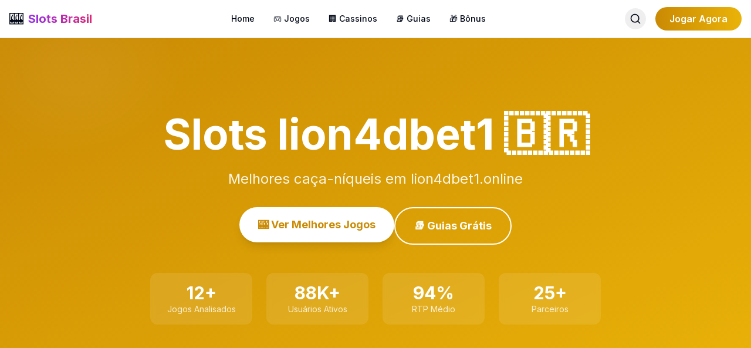

--- FILE ---
content_type: text/html; charset=utf-8
request_url: https://lion4dbet1.online/?content=casino&provider=sa
body_size: 8278
content:
<!DOCTYPE html><html lang="pt-BR"><head><meta charSet="utf-8"/><meta name="viewport" content="width=device-width, initial-scale=1"/><link rel="preload" as="image" href="/api/slot-image/a-casa-caiu-cassino"/><link rel="preload" as="image" href="/api/slot-image/cassino-da-mafia-vegas-1950"/><link rel="preload" as="image" href="/api/slot-image/previsao-do-tempo-para-cassino-hoje"/><link rel="preload" as="image" href="/api/slot-image/cassino-da-urca-rio-de-janeiro"/><link rel="preload" as="image" href="/api/slot-image/blu-ray-007-cassino-royale-edicao-de-luxo"/><link rel="preload" as="image" href="/api/slot-image/habilitar-cassino-telefone"/><link rel="preload" as="image" href="/api/slot-image/ej-cassino-10"/><link rel="preload" as="image" href="/api/slot-image/camionisti-in-trattoria-cassino"/><link rel="preload" as="image" href="/api/slot-image/cassino-royale-007-elenco"/><link rel="preload" as="image" href="/api/slot-image/jogos-de-cassino-criminal-case"/><link rel="stylesheet" href="/_next/static/css/21f116f6fc173a6e.css" data-precedence="next"/><link rel="preload" as="script" fetchPriority="low" href="/_next/static/chunks/webpack-41a9ee0a1d65a3d2.js"/><script src="/_next/static/chunks/fd9d1056-cf48984c1108c87a.js" async=""></script><script src="/_next/static/chunks/117-7a9667f85c164838.js" async=""></script><script src="/_next/static/chunks/main-app-233e0929a2bde08d.js" async=""></script><script src="/_next/static/chunks/972-3b1319f148240e44.js" async=""></script><script src="/_next/static/chunks/app/layout-ef7c03a2ef27af33.js" async=""></script><script src="/_next/static/chunks/app/page-71a3a9006577daed.js" async=""></script><link rel="preload" as="image" href="/api/slot-image/moah-cassino"/><link rel="preload" as="image" href="/api/slot-image/monte-cassino-movie"/><title>Slots lion4dbet1 - Melhores Caça-Níqueis 🎰</title><meta name="description" content="Melhores caça-níqueis em lion4dbet1.online"/><meta name="author" content="Slots Brasil"/><meta name="keywords" content="caça-níqueis,slots brasil,jogos online,cassino online"/><meta name="creator" content="Slots Brasil"/><meta name="publisher" content="Slots Brasil"/><meta name="robots" content="index, follow"/><meta name="googlebot" content="index, follow"/><meta property="og:title" content="Slots Brasil - Melhores Caça-Níqueis Online"/><meta property="og:description" content="Descubra os melhores jogos de caça-níqueis online do Brasil"/><meta property="og:url" content="http://localhost:3000"/><meta property="og:site_name" content="Slots Brasil"/><meta property="og:locale" content="pt_BR"/><meta property="og:type" content="website"/><meta name="twitter:card" content="summary_large_image"/><meta name="twitter:title" content="Slots Brasil"/><meta name="twitter:description" content="Melhores Caça-Níqueis Online do Brasil"/><meta name="next-size-adjust"/><script src="/_next/static/chunks/polyfills-42372ed130431b0a.js" noModule=""></script></head><body class="__className_f367f3"><div class="flex flex-col min-h-screen"><header class="sticky top-0 z-50 w-full border-b bg-white/95 backdrop-blur supports-[backdrop-filter]:bg-white/60 dark:bg-gray-900/95"><div class="container mx-auto px-4"><div class="flex h-16 items-center justify-between"><a class="flex items-center space-x-2" href="/"><span class="text-2xl">🎰</span><span class="text-xl font-bold bg-gradient-to-r from-purple-600 to-pink-600 bg-clip-text text-transparent">Slots Brasil</span></a><nav class="hidden md:flex items-center space-x-8"><a class="text-sm font-medium hover:text-purple-600 transition-colors" href="/">Home</a><a class="text-sm font-medium hover:text-purple-600 transition-colors" href="/slots">🎮 Jogos</a><a class="text-sm font-medium hover:text-purple-600 transition-colors" href="/casinos">🏢 Cassinos</a><a class="text-sm font-medium hover:text-purple-600 transition-colors" href="/guias">📚 Guias</a><a class="text-sm font-medium hover:text-purple-600 transition-colors" href="/bonus">🎁 Bônus</a></nav><div class="hidden md:flex items-center space-x-4"><button class="p-2 rounded-full hover:bg-gray-100 dark:hover:bg-gray-800 transition-colors"><svg xmlns="http://www.w3.org/2000/svg" width="24" height="24" viewBox="0 0 24 24" fill="none" stroke="currentColor" stroke-width="2" stroke-linecap="round" stroke-linejoin="round" class="lucide lucide-search h-5 w-5"><circle cx="11" cy="11" r="8"></circle><path d="m21 21-4.3-4.3"></path></svg></button><a href="/go?source=navbar"><button class="px-6 py-2 text-white rounded-full font-semibold hover:shadow-lg transition-all" style="background:linear-gradient(to right, var(--primary-color), var(--secondary-color))">Jogar Agora</button></a></div><button class="md:hidden p-2"><svg xmlns="http://www.w3.org/2000/svg" width="24" height="24" viewBox="0 0 24 24" fill="none" stroke="currentColor" stroke-width="2" stroke-linecap="round" stroke-linejoin="round" class="lucide lucide-menu h-6 w-6"><line x1="4" x2="20" y1="12" y2="12"></line><line x1="4" x2="20" y1="6" y2="6"></line><line x1="4" x2="20" y1="18" y2="18"></line></svg></button></div></div></header><main class="flex-1"><div class="t33-page min-h-screen"><section class="t33-hero t33-section relative overflow-hidden py-20 md:py-32" style="background:linear-gradient(to bottom right, var(--primary-color), var(--secondary-color))"><div class="absolute inset-0"><div class="absolute top-0 right-0 w-96 h-96 bg-white/10 rounded-full blur-3xl animate-pulse"></div><div class="absolute bottom-0 left-0 w-64 h-64 bg-white/10 rounded-full blur-3xl animate-pulse" style="animation-delay:1s"></div></div><div class="container mx-auto px-4 relative z-10"><div class="max-w-4xl mx-auto text-center text-white"><h1 class="text-5xl md:text-7xl font-bold mb-6 animate-fade-in">Slots lion4dbet1<!-- --> 🇧🇷</h1><p class="text-xl md:text-2xl mb-8 text-white/90">Melhores caça-níqueis em lion4dbet1.online</p><div class="flex flex-col sm:flex-row gap-4 justify-center"><a href="/slots"><button class="px-8 py-4 bg-white rounded-full font-bold text-lg hover:scale-105 transition-transform shadow-lg" style="color:var(--primary-color)">🎰 Ver Melhores Jogos</button></a><a href="/guias"><button class="px-8 py-4 bg-transparent border-2 border-white text-white rounded-full font-bold text-lg hover:bg-white/10 transition-colors">📚 Guias Grátis</button></a></div><div class="grid grid-cols-2 md:grid-cols-4 gap-6 mt-12 max-w-3xl mx-auto"><div class="bg-white/10 backdrop-blur-sm rounded-xl p-4"><div class="text-3xl font-bold">12<!-- -->+</div><div class="text-sm text-white/80">Jogos Analisados</div></div><div class="bg-white/10 backdrop-blur-sm rounded-xl p-4"><div class="text-3xl font-bold">88K+</div><div class="text-sm text-white/80">Usuários Ativos</div></div><div class="bg-white/10 backdrop-blur-sm rounded-xl p-4"><div class="text-3xl font-bold">94%</div><div class="text-sm text-white/80">RTP Médio</div></div><div class="bg-white/10 backdrop-blur-sm rounded-xl p-4"><div class="text-3xl font-bold">25+</div><div class="text-sm text-white/80">Parceiros</div></div></div></div></div></section><section class="t33-games t33-section py-16 bg-gray-50 dark:bg-gray-900"><div class="container mx-auto px-4"><div class="text-center mb-12"><h2 class="text-4xl font-bold mb-4">🔥 Jogos em Alta</h2><p class="text-gray-600 dark:text-gray-400 text-lg">Os caça-níqueis mais populares do momento</p></div><div class="grid grid-cols-1 md:grid-cols-3 lg:grid-cols-4 gap-6"><a href="/slots/a-casa-caiu-cassino"><div class="group bg-white dark:bg-gray-800 rounded-2xl shadow-lg hover:shadow-2xl transition-all duration-300 overflow-hidden cursor-pointer"><div class="relative overflow-hidden"><img src="/api/slot-image/a-casa-caiu-cassino" alt="a casa caiu cassino" class="w-full h-48 object-cover group-hover:scale-110 transition-transform duration-500"/><div class="absolute bottom-3 right-3 bg-green-500 text-white px-3 py-1 rounded-full text-sm font-bold shadow-lg">98<!-- -->%</div></div><div class="p-6"><h3 class="text-xl font-bold mb-2 text-gray-900 dark:text-white line-clamp-1">a casa caiu cassino</h3><p class="text-gray-600 dark:text-gray-300 text-sm mb-4 line-clamp-2">a casa caiu cassino: Análise Completaa casa caiu cassino é um emocionante caça-níqueis desenvolvido pela Pragmatic Play que traz uma temática divertida e irreverente sobre o universo dos cassinos....</p><div class="flex items-center gap-2 mb-4 flex-wrap"><span class="px-3 py-1 bg-purple-100 dark:bg-purple-900 text-purple-800 dark:text-purple-200 rounded-full text-xs">🟢 Baixa</span><span class="px-3 py-1 bg-blue-100 dark:bg-blue-900 text-blue-800 dark:text-blue-200 rounded-full text-xs">50<!-- --> linhas</span></div><div class="text-sm text-gray-500 dark:text-gray-400 mb-4">Pragmatic Play</div><button class="w-full bg-gradient-to-r from-purple-600 to-pink-600 text-white py-3 rounded-lg font-bold hover:shadow-lg transition-shadow">Ver Análise →</button></div></div></a><a href="/slots/cassino-da-mafia-vegas-1950"><div class="group bg-white dark:bg-gray-800 rounded-2xl shadow-lg hover:shadow-2xl transition-all duration-300 overflow-hidden cursor-pointer"><div class="relative overflow-hidden"><img src="/api/slot-image/cassino-da-mafia-vegas-1950" alt="cassino da mafia vegas 1950" class="w-full h-48 object-cover group-hover:scale-110 transition-transform duration-500"/><div class="absolute bottom-3 right-3 bg-green-500 text-white px-3 py-1 rounded-full text-sm font-bold shadow-lg">95<!-- -->%</div></div><div class="p-6"><h3 class="text-xl font-bold mb-2 text-gray-900 dark:text-white line-clamp-1">cassino da mafia vegas 1950</h3><p class="text-gray-600 dark:text-gray-300 text-sm mb-4 line-clamp-2">Cassino da Mafia Vegas 1950: Análise CompletaO Cassino da Mafia Vegas 1950 é um emocionante caça-níqueis desenvolvido pela Pragmatic Play que transporta os jogadores para a era dourada dos cassino...</p><div class="flex items-center gap-2 mb-4 flex-wrap"><span class="px-3 py-1 bg-purple-100 dark:bg-purple-900 text-purple-800 dark:text-purple-200 rounded-full text-xs">🟢 Baixa</span><span class="px-3 py-1 bg-blue-100 dark:bg-blue-900 text-blue-800 dark:text-blue-200 rounded-full text-xs">50<!-- --> linhas</span></div><div class="text-sm text-gray-500 dark:text-gray-400 mb-4">Pragmatic Play</div><button class="w-full bg-gradient-to-r from-purple-600 to-pink-600 text-white py-3 rounded-lg font-bold hover:shadow-lg transition-shadow">Ver Análise →</button></div></div></a><a href="/slots/previsao-do-tempo-para-cassino-hoje"><div class="group bg-white dark:bg-gray-800 rounded-2xl shadow-lg hover:shadow-2xl transition-all duration-300 overflow-hidden cursor-pointer"><div class="relative overflow-hidden"><img src="/api/slot-image/previsao-do-tempo-para-cassino-hoje" alt="previsão do tempo para cassino hoje" class="w-full h-48 object-cover group-hover:scale-110 transition-transform duration-500"/><div class="absolute bottom-3 right-3 bg-green-500 text-white px-3 py-1 rounded-full text-sm font-bold shadow-lg">98<!-- -->%</div></div><div class="p-6"><h3 class="text-xl font-bold mb-2 text-gray-900 dark:text-white line-clamp-1">previsão do tempo para cassino hoje</h3><p class="text-gray-600 dark:text-gray-300 text-sm mb-4 line-clamp-2">previsão do tempo para cassino hoje: Análise Completaprevisão do tempo para cassino hoje é um fascinante caça-níqueis desenvolvido pela Pragmatic Play, que transporta os jogadores para uma aventu...</p><div class="flex items-center gap-2 mb-4 flex-wrap"><span class="px-3 py-1 bg-purple-100 dark:bg-purple-900 text-purple-800 dark:text-purple-200 rounded-full text-xs">📊 Média</span><span class="px-3 py-1 bg-blue-100 dark:bg-blue-900 text-blue-800 dark:text-blue-200 rounded-full text-xs">50<!-- --> linhas</span></div><div class="text-sm text-gray-500 dark:text-gray-400 mb-4">Pragmatic Play</div><button class="w-full bg-gradient-to-r from-purple-600 to-pink-600 text-white py-3 rounded-lg font-bold hover:shadow-lg transition-shadow">Ver Análise →</button></div></div></a><a href="/slots/cassino-da-urca-rio-de-janeiro"><div class="group bg-white dark:bg-gray-800 rounded-2xl shadow-lg hover:shadow-2xl transition-all duration-300 overflow-hidden cursor-pointer"><div class="relative overflow-hidden"><img src="/api/slot-image/cassino-da-urca-rio-de-janeiro" alt="cassino da urca rio de janeiro" class="w-full h-48 object-cover group-hover:scale-110 transition-transform duration-500"/><div class="absolute bottom-3 right-3 bg-green-500 text-white px-3 py-1 rounded-full text-sm font-bold shadow-lg">97<!-- -->%</div></div><div class="p-6"><h3 class="text-xl font-bold mb-2 text-gray-900 dark:text-white line-clamp-1">cassino da urca rio de janeiro</h3><p class="text-gray-600 dark:text-gray-300 text-sm mb-4 line-clamp-2">Cassino da Urca Rio de Janeiro: Análise CompletaO Cassino da Urca Rio de Janeiro é um caça-níqueis envolvente do Pragmatic Play que celebra a época de ouro dos cassinos brasileiros. Com temática r...</p><div class="flex items-center gap-2 mb-4 flex-wrap"><span class="px-3 py-1 bg-purple-100 dark:bg-purple-900 text-purple-800 dark:text-purple-200 rounded-full text-xs">📊 Média</span><span class="px-3 py-1 bg-blue-100 dark:bg-blue-900 text-blue-800 dark:text-blue-200 rounded-full text-xs">50<!-- --> linhas</span></div><div class="text-sm text-gray-500 dark:text-gray-400 mb-4">Pragmatic Play</div><button class="w-full bg-gradient-to-r from-purple-600 to-pink-600 text-white py-3 rounded-lg font-bold hover:shadow-lg transition-shadow">Ver Análise →</button></div></div></a><a href="/slots/blu-ray-007-cassino-royale-edicao-de-luxo"><div class="group bg-white dark:bg-gray-800 rounded-2xl shadow-lg hover:shadow-2xl transition-all duration-300 overflow-hidden cursor-pointer"><div class="relative overflow-hidden"><img src="/api/slot-image/blu-ray-007-cassino-royale-edicao-de-luxo" alt="blu-ray - 007 cassino royale edição de luxo" class="w-full h-48 object-cover group-hover:scale-110 transition-transform duration-500"/><div class="absolute bottom-3 right-3 bg-green-500 text-white px-3 py-1 rounded-full text-sm font-bold shadow-lg">96<!-- -->%</div></div><div class="p-6"><h3 class="text-xl font-bold mb-2 text-gray-900 dark:text-white line-clamp-1">blu-ray - 007 cassino royale edição de luxo</h3><p class="text-gray-600 dark:text-gray-300 text-sm mb-4 line-clamp-2">blu-ray - 007 cassino royale edição de luxo: Análise Completablu-ray - 007 cassino royale edição de luxo é um caça-níqueis envolvente do Pragmatic Play que transporta os jogadores para o mundo gl...</p><div class="flex items-center gap-2 mb-4 flex-wrap"><span class="px-3 py-1 bg-purple-100 dark:bg-purple-900 text-purple-800 dark:text-purple-200 rounded-full text-xs">⚡ Alta</span><span class="px-3 py-1 bg-blue-100 dark:bg-blue-900 text-blue-800 dark:text-blue-200 rounded-full text-xs">20<!-- --> linhas</span></div><div class="text-sm text-gray-500 dark:text-gray-400 mb-4">Pragmatic Play</div><button class="w-full bg-gradient-to-r from-purple-600 to-pink-600 text-white py-3 rounded-lg font-bold hover:shadow-lg transition-shadow">Ver Análise →</button></div></div></a><a href="/slots/habilitar-cassino-telefone"><div class="group bg-white dark:bg-gray-800 rounded-2xl shadow-lg hover:shadow-2xl transition-all duration-300 overflow-hidden cursor-pointer"><div class="relative overflow-hidden"><img src="/api/slot-image/habilitar-cassino-telefone" alt="habilitar cassino telefone" class="w-full h-48 object-cover group-hover:scale-110 transition-transform duration-500"/><div class="absolute bottom-3 right-3 bg-green-500 text-white px-3 py-1 rounded-full text-sm font-bold shadow-lg">95<!-- -->%</div></div><div class="p-6"><h3 class="text-xl font-bold mb-2 text-gray-900 dark:text-white line-clamp-1">habilitar cassino telefone</h3><p class="text-gray-600 dark:text-gray-300 text-sm mb-4 line-clamp-2">habilitar cassino telefone: Análise Completahabilitar cassino telefone é um envolvente caça-níqueis desenvolvido pela Pragmatic Play, que se destaca por sua interface intuitiva e jogabilidade oti...</p><div class="flex items-center gap-2 mb-4 flex-wrap"><span class="px-3 py-1 bg-purple-100 dark:bg-purple-900 text-purple-800 dark:text-purple-200 rounded-full text-xs">📊 Média</span><span class="px-3 py-1 bg-blue-100 dark:bg-blue-900 text-blue-800 dark:text-blue-200 rounded-full text-xs">10<!-- --> linhas</span></div><div class="text-sm text-gray-500 dark:text-gray-400 mb-4">Pragmatic Play</div><button class="w-full bg-gradient-to-r from-purple-600 to-pink-600 text-white py-3 rounded-lg font-bold hover:shadow-lg transition-shadow">Ver Análise →</button></div></div></a><a href="/slots/ej-cassino-10"><div class="group bg-white dark:bg-gray-800 rounded-2xl shadow-lg hover:shadow-2xl transition-all duration-300 overflow-hidden cursor-pointer"><div class="relative overflow-hidden"><img src="/api/slot-image/ej-cassino-10" alt="ej cassino 10" class="w-full h-48 object-cover group-hover:scale-110 transition-transform duration-500"/><div class="absolute bottom-3 right-3 bg-green-500 text-white px-3 py-1 rounded-full text-sm font-bold shadow-lg">96<!-- -->%</div></div><div class="p-6"><h3 class="text-xl font-bold mb-2 text-gray-900 dark:text-white line-clamp-1">ej cassino 10</h3><p class="text-gray-600 dark:text-gray-300 text-sm mb-4 line-clamp-2">ej cassino 10: Análise Completaej cassino 10 é um vibrante jogo de caça-níqueis desenvolvido pela renomada Pragmatic Play. Este provedor é altamente respeitado no setor de jogos de azar por criar...</p><div class="flex items-center gap-2 mb-4 flex-wrap"><span class="px-3 py-1 bg-purple-100 dark:bg-purple-900 text-purple-800 dark:text-purple-200 rounded-full text-xs">⚡ Alta</span><span class="px-3 py-1 bg-blue-100 dark:bg-blue-900 text-blue-800 dark:text-blue-200 rounded-full text-xs">20<!-- --> linhas</span></div><div class="text-sm text-gray-500 dark:text-gray-400 mb-4">Pragmatic Play</div><button class="w-full bg-gradient-to-r from-purple-600 to-pink-600 text-white py-3 rounded-lg font-bold hover:shadow-lg transition-shadow">Ver Análise →</button></div></div></a><a href="/slots/camionisti-in-trattoria-cassino"><div class="group bg-white dark:bg-gray-800 rounded-2xl shadow-lg hover:shadow-2xl transition-all duration-300 overflow-hidden cursor-pointer"><div class="relative overflow-hidden"><img src="/api/slot-image/camionisti-in-trattoria-cassino" alt="camionisti in trattoria cassino" class="w-full h-48 object-cover group-hover:scale-110 transition-transform duration-500"/><div class="absolute bottom-3 right-3 bg-green-500 text-white px-3 py-1 rounded-full text-sm font-bold shadow-lg">98<!-- -->%</div></div><div class="p-6"><h3 class="text-xl font-bold mb-2 text-gray-900 dark:text-white line-clamp-1">camionisti in trattoria cassino</h3><p class="text-gray-600 dark:text-gray-300 text-sm mb-4 line-clamp-2">camionisti in trattoria cassino: Análise Completacamionisti in trattoria cassino é um emocionante caça-níqueis desenvolvido pela Pragmatic Play que transporta os jogadores para uma divertida aven...</p><div class="flex items-center gap-2 mb-4 flex-wrap"><span class="px-3 py-1 bg-purple-100 dark:bg-purple-900 text-purple-800 dark:text-purple-200 rounded-full text-xs">⚡ Alta</span><span class="px-3 py-1 bg-blue-100 dark:bg-blue-900 text-blue-800 dark:text-blue-200 rounded-full text-xs">20<!-- --> linhas</span></div><div class="text-sm text-gray-500 dark:text-gray-400 mb-4">Pragmatic Play</div><button class="w-full bg-gradient-to-r from-purple-600 to-pink-600 text-white py-3 rounded-lg font-bold hover:shadow-lg transition-shadow">Ver Análise →</button></div></div></a><a href="/slots/cassino-royale-007-elenco"><div class="group bg-white dark:bg-gray-800 rounded-2xl shadow-lg hover:shadow-2xl transition-all duration-300 overflow-hidden cursor-pointer"><div class="relative overflow-hidden"><img src="/api/slot-image/cassino-royale-007-elenco" alt="cassino royale 007 elenco" class="w-full h-48 object-cover group-hover:scale-110 transition-transform duration-500"/><div class="absolute bottom-3 right-3 bg-green-500 text-white px-3 py-1 rounded-full text-sm font-bold shadow-lg">97<!-- -->%</div></div><div class="p-6"><h3 class="text-xl font-bold mb-2 text-gray-900 dark:text-white line-clamp-1">cassino royale 007 elenco</h3><p class="text-gray-600 dark:text-gray-300 text-sm mb-4 line-clamp-2">cassino royale 007 elenco: Análise Completacassino royale 007 elenco é um emocionante caça-níqueis desenvolvido pela renomada Pragmatic Play. Inspirado no glamour e na adrenalina dos filmes de Ja...</p><div class="flex items-center gap-2 mb-4 flex-wrap"><span class="px-3 py-1 bg-purple-100 dark:bg-purple-900 text-purple-800 dark:text-purple-200 rounded-full text-xs">📊 Média</span><span class="px-3 py-1 bg-blue-100 dark:bg-blue-900 text-blue-800 dark:text-blue-200 rounded-full text-xs">50<!-- --> linhas</span></div><div class="text-sm text-gray-500 dark:text-gray-400 mb-4">Pragmatic Play</div><button class="w-full bg-gradient-to-r from-purple-600 to-pink-600 text-white py-3 rounded-lg font-bold hover:shadow-lg transition-shadow">Ver Análise →</button></div></div></a><a href="/slots/jogos-de-cassino-criminal-case"><div class="group bg-white dark:bg-gray-800 rounded-2xl shadow-lg hover:shadow-2xl transition-all duration-300 overflow-hidden cursor-pointer"><div class="relative overflow-hidden"><img src="/api/slot-image/jogos-de-cassino-criminal-case" alt="jogos de cassino criminal case" class="w-full h-48 object-cover group-hover:scale-110 transition-transform duration-500"/><div class="absolute bottom-3 right-3 bg-green-500 text-white px-3 py-1 rounded-full text-sm font-bold shadow-lg">98<!-- -->%</div></div><div class="p-6"><h3 class="text-xl font-bold mb-2 text-gray-900 dark:text-white line-clamp-1">jogos de cassino criminal case</h3><p class="text-gray-600 dark:text-gray-300 text-sm mb-4 line-clamp-2">jogos de cassino criminal case: Análise Completajogos de cassino criminal case é um envolvente caça-níqueis desenvolvido pela Pragmatic Play que mergulha os jogadores em um ambiente de investigaç...</p><div class="flex items-center gap-2 mb-4 flex-wrap"><span class="px-3 py-1 bg-purple-100 dark:bg-purple-900 text-purple-800 dark:text-purple-200 rounded-full text-xs">🟢 Baixa</span><span class="px-3 py-1 bg-blue-100 dark:bg-blue-900 text-blue-800 dark:text-blue-200 rounded-full text-xs">50<!-- --> linhas</span></div><div class="text-sm text-gray-500 dark:text-gray-400 mb-4">Pragmatic Play</div><button class="w-full bg-gradient-to-r from-purple-600 to-pink-600 text-white py-3 rounded-lg font-bold hover:shadow-lg transition-shadow">Ver Análise →</button></div></div></a><a href="/slots/moah-cassino"><div class="group bg-white dark:bg-gray-800 rounded-2xl shadow-lg hover:shadow-2xl transition-all duration-300 overflow-hidden cursor-pointer"><div class="relative overflow-hidden"><img src="/api/slot-image/moah-cassino" alt="moah cassino" class="w-full h-48 object-cover group-hover:scale-110 transition-transform duration-500"/><div class="absolute bottom-3 right-3 bg-green-500 text-white px-3 py-1 rounded-full text-sm font-bold shadow-lg">97<!-- -->%</div></div><div class="p-6"><h3 class="text-xl font-bold mb-2 text-gray-900 dark:text-white line-clamp-1">moah cassino</h3><p class="text-gray-600 dark:text-gray-300 text-sm mb-4 line-clamp-2">moah cassino: Análise Completamoah cassino é um envolvente caça-níqueis desenvolvido pela Pragmatic Play, que transporta os jogadores para uma aventura egípcia repleta de mistérios e tesouros. Com...</p><div class="flex items-center gap-2 mb-4 flex-wrap"><span class="px-3 py-1 bg-purple-100 dark:bg-purple-900 text-purple-800 dark:text-purple-200 rounded-full text-xs">⚡ Alta</span><span class="px-3 py-1 bg-blue-100 dark:bg-blue-900 text-blue-800 dark:text-blue-200 rounded-full text-xs">25<!-- --> linhas</span></div><div class="text-sm text-gray-500 dark:text-gray-400 mb-4">Pragmatic Play</div><button class="w-full bg-gradient-to-r from-purple-600 to-pink-600 text-white py-3 rounded-lg font-bold hover:shadow-lg transition-shadow">Ver Análise →</button></div></div></a><a href="/slots/monte-cassino-movie"><div class="group bg-white dark:bg-gray-800 rounded-2xl shadow-lg hover:shadow-2xl transition-all duration-300 overflow-hidden cursor-pointer"><div class="relative overflow-hidden"><img src="/api/slot-image/monte-cassino-movie" alt="monte cassino movie" class="w-full h-48 object-cover group-hover:scale-110 transition-transform duration-500"/><div class="absolute bottom-3 right-3 bg-green-500 text-white px-3 py-1 rounded-full text-sm font-bold shadow-lg">96<!-- -->%</div></div><div class="p-6"><h3 class="text-xl font-bold mb-2 text-gray-900 dark:text-white line-clamp-1">monte cassino movie</h3><p class="text-gray-600 dark:text-gray-300 text-sm mb-4 line-clamp-2">monte cassino movie: Análise Completamonte cassino movie é um emocionante caça-níqueis desenvolvido pela Pragmatic Play que transporta os jogadores para o cenário da histórica Batalha de Monte Ca...</p><div class="flex items-center gap-2 mb-4 flex-wrap"><span class="px-3 py-1 bg-purple-100 dark:bg-purple-900 text-purple-800 dark:text-purple-200 rounded-full text-xs">📊 Média</span><span class="px-3 py-1 bg-blue-100 dark:bg-blue-900 text-blue-800 dark:text-blue-200 rounded-full text-xs">20<!-- --> linhas</span></div><div class="text-sm text-gray-500 dark:text-gray-400 mb-4">Pragmatic Play</div><button class="w-full bg-gradient-to-r from-purple-600 to-pink-600 text-white py-3 rounded-lg font-bold hover:shadow-lg transition-shadow">Ver Análise →</button></div></div></a></div><div class="text-center mt-12"><a href="/slots"><button class="px-8 py-3 text-white rounded-full font-semibold hover:shadow-lg transition-all" style="background:linear-gradient(to right, var(--primary-color), var(--secondary-color))">Ver Todos os Jogos →</button></a></div></div></section><section class="t33-features t33-section py-16"><div class="container mx-auto px-4"><h2 class="text-4xl font-bold text-center mb-12">Por Que Escolher o <!-- -->Slots lion4dbet1<!-- -->?</h2><div class="grid md:grid-cols-3 gap-8"><div class="bg-white dark:bg-gray-800 rounded-2xl p-8 shadow-lg hover:shadow-xl transition-shadow"><div class="text-5xl mb-4">📊</div><h3 class="text-2xl font-bold mb-3">Avaliações Especializadas</h3><p class="text-gray-600 dark:text-gray-400">Análises técnicas detalhadas de todos os jogos. Verificamos RTP real, frequência de bônus e potencial de ganhos máximos.</p></div><div class="bg-white dark:bg-gray-800 rounded-2xl p-8 shadow-lg hover:shadow-xl transition-shadow"><div class="text-5xl mb-4">🎓</div><h3 class="text-2xl font-bold mb-3">Manuais Detalhados</h3><p class="text-gray-600 dark:text-gray-400">Guias completos desde o básico até técnicas avançadas. Aprenda a escolher os melhores jogos e gerenciar sua banca.</p></div><div class="bg-white dark:bg-gray-800 rounded-2xl p-8 shadow-lg hover:shadow-xl transition-shadow"><div class="text-5xl mb-4">✅</div><h3 class="text-2xl font-bold mb-3">Sites Licenciados</h3><p class="text-gray-600 dark:text-gray-400">Selecionamos apenas sites com licenças internacionais válidas. Sua segurança e privacidade são prioridade.</p></div></div></div></section><section class="t33-cta t33-section py-16 text-white" style="background:linear-gradient(to right, var(--primary-color), var(--secondary-color))"><div class="container mx-auto px-4 text-center"><h2 class="text-4xl font-bold mb-4">Pronto para Começar?</h2><p class="text-xl mb-8 text-white/90">Junte-se a milhares de jogadores que já confiam no <!-- -->Slots lion4dbet1</p><a href="/go?source=home-cta"><button class="px-12 py-4 bg-white rounded-full font-bold text-lg hover:scale-105 transition-transform shadow-lg" style="color:var(--primary-color)">Cadastre-se Grátis</button></a></div></section></div></main><footer class="bg-gray-900 text-white"><div class="container mx-auto px-4 py-12"><div class="grid grid-cols-1 md:grid-cols-4 gap-8"><div><h3 class="text-xl font-bold mb-4 flex items-center"><span class="text-2xl mr-2">🎰</span>Slots lion4dbet1</h3><p class="text-gray-400 text-sm">Melhores caça-níqueis em lion4dbet1.online</p></div><div><h4 class="font-semibold mb-4">Links Rápidos</h4><ul class="space-y-2 text-sm"><li><a class="text-gray-400 hover:text-white" href="/slots">🎮 Jogos</a></li><li><a class="text-gray-400 hover:text-white" href="/casinos">🏢 Cassinos</a></li><li><a class="text-gray-400 hover:text-white" href="/guias">📚 Guias</a></li><li><a class="text-gray-400 hover:text-white" href="/bonus">🎁 Bônus</a></li></ul></div><div><h4 class="font-semibold mb-4">Ajuda</h4><ul class="space-y-2 text-sm"><li><a class="text-gray-400 hover:text-white" href="/sobre">Sobre Nós</a></li><li><a class="text-gray-400 hover:text-white" href="/contato">Contato</a></li><li><a class="text-gray-400 hover:text-white" href="/faq">FAQ</a></li><li><a class="text-gray-400 hover:text-white" href="/jogo-responsavel">Jogo Responsável</a></li></ul></div><div><h4 class="font-semibold mb-4">Legal</h4><ul class="space-y-2 text-sm"><li><a class="text-gray-400 hover:text-white" href="/termos">Termos de Uso</a></li><li><a class="text-gray-400 hover:text-white" href="/privacidade">Política de Privacidade</a></li><li><a class="text-gray-400 hover:text-white" href="/cookies">Política de Cookies</a></li><li><a class="text-gray-400 hover:text-white" href="/sitemap.xml">Sitemap</a></li></ul></div></div><div class="mt-8 pt-8 border-t border-gray-800"><div class="bg-yellow-900/20 border border-yellow-600/30 rounded-lg p-4 mb-6"><p class="text-sm text-yellow-200"><strong>⚠️ AVISO IMPORTANTE:</strong> Este site é apenas informativo. Jogue com responsabilidade. Apenas para maiores de 18 anos. O jogo pode causar dependência. Nunca aposte mais do que pode perder.</p></div><div class="flex flex-col md:flex-row justify-between items-center text-sm text-gray-400"><p>© <!-- -->2026<!-- --> <!-- -->Slots lion4dbet1<!-- -->. Todos os direitos reservados.</p><p class="mt-2 md:mt-0">Feito com 🎯 em Brasília 🇧🇷</p></div></div></div></footer></div><script src="/_next/static/chunks/webpack-41a9ee0a1d65a3d2.js" async=""></script><script>(self.__next_f=self.__next_f||[]).push([0]);self.__next_f.push([2,null])</script><script>self.__next_f.push([1,"1:HL[\"/_next/static/media/e4af272ccee01ff0-s.p.woff2\",\"font\",{\"crossOrigin\":\"\",\"type\":\"font/woff2\"}]\n2:HL[\"/_next/static/css/21f116f6fc173a6e.css\",\"style\"]\n"])</script><script>self.__next_f.push([1,"3:I[2846,[],\"\"]\n8:I[1060,[],\"\"]\n9:[]\n0:[\"$\",\"$L3\",null,{\"buildId\":\"8lwSb6zm6zkjnZwwe3jkG\",\"assetPrefix\":\"\",\"urlParts\":[\"\",\"?content=casino\u0026provider=sa\"],\"initialTree\":[\"\",{\"children\":[\"__PAGE__?{\\\"content\\\":\\\"casino\\\",\\\"provider\\\":\\\"sa\\\"}\",{}]},\"$undefined\",\"$undefined\",true],\"initialSeedData\":[\"\",{\"children\":[\"__PAGE__\",{},[[\"$L4\",\"$L5\",null],null],null]},[[[[\"$\",\"link\",\"0\",{\"rel\":\"stylesheet\",\"href\":\"/_next/static/css/21f116f6fc173a6e.css\",\"precedence\":\"next\",\"crossOrigin\":\"$undefined\"}]],\"$L6\"],null],null],\"couldBeIntercepted\":false,\"initialHead\":[null,\"$L7\"],\"globalErrorComponent\":\"$8\",\"missingSlots\":\"$W9\"}]\n"])</script><script>self.__next_f.push([1,"a:I[5495,[\"972\",\"static/chunks/972-3b1319f148240e44.js\",\"185\",\"static/chunks/app/layout-ef7c03a2ef27af33.js\"],\"default\"]\nb:I[1018,[\"972\",\"static/chunks/972-3b1319f148240e44.js\",\"185\",\"static/chunks/app/layout-ef7c03a2ef27af33.js\"],\"default\"]\nc:I[4707,[],\"\"]\nd:I[6423,[],\"\"]\n6:[\"$\",\"html\",null,{\"lang\":\"pt-BR\",\"children\":[\"$\",\"body\",null,{\"className\":\"__className_f367f3\",\"children\":[\"$\",\"$La\",null,{\"primaryColor\":\"#ca8a04\",\"secondaryColor\":\"#eab308\",\"children\":[\"$\",\"div\",null,{\"className\":\"flex flex-col min-h-screen\",\"children\":[[\"$\",\"$Lb\",null,{}],[\"$\",\"main\",null,{\"className\":\"flex-1\",\"children\":[\"$\",\"$Lc\",null,{\"parallelRouterKey\":\"children\",\"segmentPath\":[\"children\"],\"error\":\"$undefined\",\"errorStyles\":\"$undefined\",\"errorScripts\":\"$undefined\",\"template\":[\"$\",\"$Ld\",null,{}],\"templateStyles\":\"$undefined\",\"templateScripts\":\"$undefined\",\"notFound\":[[\"$\",\"title\",null,{\"children\":\"404: This page could not be found.\"}],[\"$\",\"div\",null,{\"style\":{\"fontFamily\":\"system-ui,\\\"Segoe UI\\\",Roboto,Helvetica,Arial,sans-serif,\\\"Apple Color Emoji\\\",\\\"Segoe UI Emoji\\\"\",\"height\":\"100vh\",\"textAlign\":\"center\",\"display\":\"flex\",\"flexDirection\":\"column\",\"alignItems\":\"center\",\"justifyContent\":\"center\"},\"children\":[\"$\",\"div\",null,{\"children\":[[\"$\",\"style\",null,{\"dangerouslySetInnerHTML\":{\"__html\":\"body{color:#000;background:#fff;margin:0}.next-error-h1{border-right:1px solid rgba(0,0,0,.3)}@media (prefers-color-scheme:dark){body{color:#fff;background:#000}.next-error-h1{border-right:1px solid rgba(255,255,255,.3)}}\"}}],[\"$\",\"h1\",null,{\"className\":\"next-error-h1\",\"style\":{\"display\":\"inline-block\",\"margin\":\"0 20px 0 0\",\"padding\":\"0 23px 0 0\",\"fontSize\":24,\"fontWeight\":500,\"verticalAlign\":\"top\",\"lineHeight\":\"49px\"},\"children\":\"404\"}],[\"$\",\"div\",null,{\"style\":{\"display\":\"inline-block\"},\"children\":[\"$\",\"h2\",null,{\"style\":{\"fontSize\":14,\"fontWeight\":400,\"lineHeight\":\"49px\",\"margin\":0},\"children\":\"This page could not be found.\"}]}]]}]}]],\"notFoundStyles\":[]}]}],\"$Le\"]}]}]}]}]\n7:[[\"$\",\"meta\",\"0\",{\"name\":\"viewport\",\"content\":\"width=device-width, init"])</script><script>self.__next_f.push([1,"ial-scale=1\"}],[\"$\",\"meta\",\"1\",{\"charSet\":\"utf-8\"}],[\"$\",\"title\",\"2\",{\"children\":\"Slots lion4dbet1 - Melhores Caça-Níqueis 🎰\"}],[\"$\",\"meta\",\"3\",{\"name\":\"description\",\"content\":\"Melhores caça-níqueis em lion4dbet1.online\"}],[\"$\",\"meta\",\"4\",{\"name\":\"author\",\"content\":\"Slots Brasil\"}],[\"$\",\"meta\",\"5\",{\"name\":\"keywords\",\"content\":\"caça-níqueis,slots brasil,jogos online,cassino online\"}],[\"$\",\"meta\",\"6\",{\"name\":\"creator\",\"content\":\"Slots Brasil\"}],[\"$\",\"meta\",\"7\",{\"name\":\"publisher\",\"content\":\"Slots Brasil\"}],[\"$\",\"meta\",\"8\",{\"name\":\"robots\",\"content\":\"index, follow\"}],[\"$\",\"meta\",\"9\",{\"name\":\"googlebot\",\"content\":\"index, follow\"}],[\"$\",\"meta\",\"10\",{\"property\":\"og:title\",\"content\":\"Slots Brasil - Melhores Caça-Níqueis Online\"}],[\"$\",\"meta\",\"11\",{\"property\":\"og:description\",\"content\":\"Descubra os melhores jogos de caça-níqueis online do Brasil\"}],[\"$\",\"meta\",\"12\",{\"property\":\"og:url\",\"content\":\"http://localhost:3000\"}],[\"$\",\"meta\",\"13\",{\"property\":\"og:site_name\",\"content\":\"Slots Brasil\"}],[\"$\",\"meta\",\"14\",{\"property\":\"og:locale\",\"content\":\"pt_BR\"}],[\"$\",\"meta\",\"15\",{\"property\":\"og:type\",\"content\":\"website\"}],[\"$\",\"meta\",\"16\",{\"name\":\"twitter:card\",\"content\":\"summary_large_image\"}],[\"$\",\"meta\",\"17\",{\"name\":\"twitter:title\",\"content\":\"Slots Brasil\"}],[\"$\",\"meta\",\"18\",{\"name\":\"twitter:description\",\"content\":\"Melhores Caça-Níqueis Online do Brasil\"}],[\"$\",\"meta\",\"19\",{\"name\":\"next-size-adjust\"}]]\n4:null\n"])</script><script>self.__next_f.push([1,"f:I[2972,[\"972\",\"static/chunks/972-3b1319f148240e44.js\",\"931\",\"static/chunks/app/page-71a3a9006577daed.js\"],\"\"]\n"])</script><script>self.__next_f.push([1,"e:[\"$\",\"footer\",null,{\"className\":\"bg-gray-900 text-white\",\"children\":[\"$\",\"div\",null,{\"className\":\"container mx-auto px-4 py-12\",\"children\":[[\"$\",\"div\",null,{\"className\":\"grid grid-cols-1 md:grid-cols-4 gap-8\",\"children\":[[\"$\",\"div\",null,{\"children\":[[\"$\",\"h3\",null,{\"className\":\"text-xl font-bold mb-4 flex items-center\",\"children\":[[\"$\",\"span\",null,{\"className\":\"text-2xl mr-2\",\"children\":\"🎰\"}],\"Slots lion4dbet1\"]}],[\"$\",\"p\",null,{\"className\":\"text-gray-400 text-sm\",\"children\":\"Melhores caça-níqueis em lion4dbet1.online\"}]]}],[\"$\",\"div\",null,{\"children\":[[\"$\",\"h4\",null,{\"className\":\"font-semibold mb-4\",\"children\":\"Links Rápidos\"}],[\"$\",\"ul\",null,{\"className\":\"space-y-2 text-sm\",\"children\":[[\"$\",\"li\",null,{\"children\":[\"$\",\"$Lf\",null,{\"href\":\"/slots\",\"className\":\"text-gray-400 hover:text-white\",\"children\":\"🎮 Jogos\"}]}],[\"$\",\"li\",null,{\"children\":[\"$\",\"$Lf\",null,{\"href\":\"/casinos\",\"className\":\"text-gray-400 hover:text-white\",\"children\":\"🏢 Cassinos\"}]}],[\"$\",\"li\",null,{\"children\":[\"$\",\"$Lf\",null,{\"href\":\"/guias\",\"className\":\"text-gray-400 hover:text-white\",\"children\":\"📚 Guias\"}]}],[\"$\",\"li\",null,{\"children\":[\"$\",\"$Lf\",null,{\"href\":\"/bonus\",\"className\":\"text-gray-400 hover:text-white\",\"children\":\"🎁 Bônus\"}]}]]}]]}],[\"$\",\"div\",null,{\"children\":[[\"$\",\"h4\",null,{\"className\":\"font-semibold mb-4\",\"children\":\"Ajuda\"}],[\"$\",\"ul\",null,{\"className\":\"space-y-2 text-sm\",\"children\":[[\"$\",\"li\",null,{\"children\":[\"$\",\"$Lf\",null,{\"href\":\"/sobre\",\"className\":\"text-gray-400 hover:text-white\",\"children\":\"Sobre Nós\"}]}],[\"$\",\"li\",null,{\"children\":[\"$\",\"$Lf\",null,{\"href\":\"/contato\",\"className\":\"text-gray-400 hover:text-white\",\"children\":\"Contato\"}]}],[\"$\",\"li\",null,{\"children\":[\"$\",\"$Lf\",null,{\"href\":\"/faq\",\"className\":\"text-gray-400 hover:text-white\",\"children\":\"FAQ\"}]}],[\"$\",\"li\",null,{\"children\":[\"$\",\"$Lf\",null,{\"href\":\"/jogo-responsavel\",\"className\":\"text-gray-400 hover:text-white\",\"children\":\"Jogo Responsável\"}]}]]}]]}],[\"$\",\"div\",null,{\"children\":[[\"$\",\"h4\",null,{\"className\":\"font-semibold mb-4\",\"children\":\"Legal\"}],[\"$\",\"ul\",null,{\"className\":\"space-y-2 text-sm\",\"children\":[[\"$\",\"li\",null,{\"children\":[\"$\",\"$Lf\",null,{\"href\":\"/termos\",\"className\":\"text-gray-400 hover:text-white\",\"children\":\"Termos de Uso\"}]}],[\"$\",\"li\",null,{\"children\":[\"$\",\"$Lf\",null,{\"href\":\"/privacidade\",\"className\":\"text-gray-400 hover:text-white\",\"children\":\"Política de Privacidade\"}]}],[\"$\",\"li\",null,{\"children\":[\"$\",\"$Lf\",null,{\"href\":\"/cookies\",\"className\":\"text-gray-400 hover:text-white\",\"children\":\"Política de Cookies\"}]}],[\"$\",\"li\",null,{\"children\":[\"$\",\"$Lf\",null,{\"href\":\"/sitemap.xml\",\"className\":\"text-gray-400 hover:text-white\",\"children\":\"Sitemap\"}]}]]}]]}]]}],[\"$\",\"div\",null,{\"className\":\"mt-8 pt-8 border-t border-gray-800\",\"children\":[[\"$\",\"div\",null,{\"className\":\"bg-yellow-900/20 border border-yellow-600/30 rounded-lg p-4 mb-6\",\"children\":[\"$\",\"p\",null,{\"className\":\"text-sm text-yellow-200\",\"children\":[[\"$\",\"strong\",null,{\"children\":\"⚠️ AVISO IMPORTANTE:\"}],\" Este site é apenas informativo. Jogue com responsabilidade. Apenas para maiores de 18 anos. O jogo pode causar dependência. Nunca aposte mais do que pode perder.\"]}]}],[\"$\",\"div\",null,{\"className\":\"flex flex-col md:flex-row justify-between items-center text-sm text-gray-400\",\"children\":[[\"$\",\"p\",null,{\"children\":[\"© \",2026,\" \",\"Slots lion4dbet1\",\". Todos os direitos reservados.\"]}],[\"$\",\"p\",null,{\"className\":\"mt-2 md:mt-0\",\"children\":\"Feito com 🎯 em Brasília 🇧🇷\"}]]}]]}]]}]}]\n"])</script><script>self.__next_f.push([1,"10:I[5701,[\"972\",\"static/chunks/972-3b1319f148240e44.js\",\"931\",\"static/chunks/app/page-71a3a9006577daed.js\"],\"default\"]\n"])</script><script>self.__next_f.push([1,"5:[\"$\",\"div\",null,{\"className\":\"t33-page min-h-screen\",\"children\":[[\"$\",\"$L10\",null,{\"cssPrefix\":\"t33\",\"sectionName\":\"hero\",\"className\":\"relative overflow-hidden py-20 md:py-32\",\"style\":{\"background\":\"linear-gradient(to bottom right, var(--primary-color), var(--secondary-color))\"},\"children\":[[\"$\",\"div\",null,{\"className\":\"absolute inset-0\",\"children\":[[\"$\",\"div\",null,{\"className\":\"absolute top-0 right-0 w-96 h-96 bg-white/10 rounded-full blur-3xl animate-pulse\"}],[\"$\",\"div\",null,{\"className\":\"absolute bottom-0 left-0 w-64 h-64 bg-white/10 rounded-full blur-3xl animate-pulse\",\"style\":{\"animationDelay\":\"1s\"}}]]}],[\"$\",\"div\",null,{\"className\":\"container mx-auto px-4 relative z-10\",\"children\":[\"$\",\"div\",null,{\"className\":\"max-w-4xl mx-auto text-center text-white\",\"children\":[[\"$\",\"h1\",null,{\"className\":\"text-5xl md:text-7xl font-bold mb-6 animate-fade-in\",\"children\":[\"Slots lion4dbet1\",\" 🇧🇷\"]}],[\"$\",\"p\",null,{\"className\":\"text-xl md:text-2xl mb-8 text-white/90\",\"children\":\"Melhores caça-níqueis em lion4dbet1.online\"}],[\"$\",\"div\",null,{\"className\":\"flex flex-col sm:flex-row gap-4 justify-center\",\"children\":[[\"$\",\"$Lf\",null,{\"href\":\"/slots\",\"children\":[\"$\",\"button\",null,{\"className\":\"px-8 py-4 bg-white rounded-full font-bold text-lg hover:scale-105 transition-transform shadow-lg\",\"style\":{\"color\":\"var(--primary-color)\"},\"children\":\"🎰 Ver Melhores Jogos\"}]}],[\"$\",\"$Lf\",null,{\"href\":\"/guias\",\"children\":[\"$\",\"button\",null,{\"className\":\"px-8 py-4 bg-transparent border-2 border-white text-white rounded-full font-bold text-lg hover:bg-white/10 transition-colors\",\"children\":\"📚 Guias Grátis\"}]}]]}],[\"$\",\"div\",null,{\"className\":\"grid grid-cols-2 md:grid-cols-4 gap-6 mt-12 max-w-3xl mx-auto\",\"children\":[[\"$\",\"div\",null,{\"className\":\"bg-white/10 backdrop-blur-sm rounded-xl p-4\",\"children\":[[\"$\",\"div\",null,{\"className\":\"text-3xl font-bold\",\"children\":[12,\"+\"]}],[\"$\",\"div\",null,{\"className\":\"text-sm text-white/80\",\"children\":\"Jogos Analisados\"}]]}],[\"$\",\"div\",null,{\"className\":\"bg-white/10 backdrop-blur-sm rounded-xl p-4\",\"children\":[[\"$\",\"div\",null,{\"className\":\"text-3xl font-bold\",\"children\":\"88K+\"}],[\"$\",\"div\",null,{\"className\":\"text-sm text-white/80\",\"children\":\"Usuários Ativos\"}]]}],[\"$\",\"div\",null,{\"className\":\"bg-white/10 backdrop-blur-sm rounded-xl p-4\",\"children\":[[\"$\",\"div\",null,{\"className\":\"text-3xl font-bold\",\"children\":\"94%\"}],[\"$\",\"div\",null,{\"className\":\"text-sm text-white/80\",\"children\":\"RTP Médio\"}]]}],[\"$\",\"div\",null,{\"className\":\"bg-white/10 backdrop-blur-sm rounded-xl p-4\",\"children\":[[\"$\",\"div\",null,{\"className\":\"text-3xl font-bold\",\"children\":\"25+\"}],[\"$\",\"div\",null,{\"className\":\"text-sm text-white/80\",\"children\":\"Parceiros\"}]]}]]}]]}]}]]}],[\"$\",\"$L10\",null,{\"cssPrefix\":\"t33\",\"sectionName\":\"games\",\"className\":\"py-16 bg-gray-50 dark:bg-gray-900\",\"children\":[\"$\",\"div\",null,{\"className\":\"container mx-auto px-4\",\"children\":[[\"$\",\"div\",null,{\"className\":\"text-center mb-12\",\"children\":[[\"$\",\"h2\",null,{\"className\":\"text-4xl font-bold mb-4\",\"children\":\"🔥 Jogos em Alta\"}],[\"$\",\"p\",null,{\"className\":\"text-gray-600 dark:text-gray-400 text-lg\",\"children\":\"Os caça-níqueis mais populares do momento\"}]]}],[\"$\",\"div\",null,{\"className\":\"grid grid-cols-1 md:grid-cols-3 lg:grid-cols-4 gap-6\",\"children\":[[\"$\",\"$Lf\",null,{\"href\":\"/slots/a-casa-caiu-cassino\",\"children\":[\"$\",\"div\",null,{\"className\":\"group bg-white dark:bg-gray-800 rounded-2xl shadow-lg hover:shadow-2xl transition-all duration-300 overflow-hidden cursor-pointer\",\"children\":[[\"$\",\"div\",null,{\"className\":\"relative overflow-hidden\",\"children\":[[\"$\",\"img\",null,{\"src\":\"/api/slot-image/a-casa-caiu-cassino\",\"alt\":\"a casa caiu cassino\",\"className\":\"w-full h-48 object-cover group-hover:scale-110 transition-transform duration-500\"}],false,[\"$\",\"div\",null,{\"className\":\"absolute bottom-3 right-3 bg-green-500 text-white px-3 py-1 rounded-full text-sm font-bold shadow-lg\",\"children\":[98,\"%\"]}]]}],[\"$\",\"div\",null,{\"className\":\"p-6\",\"children\":[[\"$\",\"h3\",null,{\"className\":\"text-xl font-bold mb-2 text-gray-900 dark:text-white line-clamp-1\",\"children\":\"a casa caiu cassino\"}],[\"$\",\"p\",null,{\"className\":\"text-gray-600 dark:text-gray-300 text-sm mb-4 line-clamp-2\",\"children\":\"a casa caiu cassino: Análise Completaa casa caiu cassino é um emocionante caça-níqueis desenvolvido pela Pragmatic Play que traz uma temática divertida e irreverente sobre o universo dos cassinos....\"}],[\"$\",\"div\",null,{\"className\":\"flex items-center gap-2 mb-4 flex-wrap\",\"children\":[[\"$\",\"span\",null,{\"className\":\"px-3 py-1 bg-purple-100 dark:bg-purple-900 text-purple-800 dark:text-purple-200 rounded-full text-xs\",\"children\":\"🟢 Baixa\"}],[\"$\",\"span\",null,{\"className\":\"px-3 py-1 bg-blue-100 dark:bg-blue-900 text-blue-800 dark:text-blue-200 rounded-full text-xs\",\"children\":[50,\" linhas\"]}]]}],[\"$\",\"div\",null,{\"className\":\"text-sm text-gray-500 dark:text-gray-400 mb-4\",\"children\":\"Pragmatic Play\"}],[\"$\",\"button\",null,{\"className\":\"w-full bg-gradient-to-r from-purple-600 to-pink-600 text-white py-3 rounded-lg font-bold hover:shadow-lg transition-shadow\",\"children\":\"Ver Análise →\"}]]}]]}]}],[\"$\",\"$Lf\",null,{\"href\":\"/slots/cassino-da-mafia-vegas-1950\",\"children\":[\"$\",\"div\",null,{\"className\":\"group bg-white dark:bg-gray-800 rounded-2xl shadow-lg hover:shadow-2xl transition-all duration-300 overflow-hidden cursor-pointer\",\"children\":[[\"$\",\"div\",null,{\"className\":\"relative overflow-hidden\",\"children\":[[\"$\",\"img\",null,{\"src\":\"/api/slot-image/cassino-da-mafia-vegas-1950\",\"alt\":\"cassino da mafia vegas 1950\",\"className\":\"w-full h-48 object-cover group-hover:scale-110 transition-transform duration-500\"}],false,[\"$\",\"div\",null,{\"className\":\"absolute bottom-3 right-3 bg-green-500 text-white px-3 py-1 rounded-full text-sm font-bold shadow-lg\",\"children\":[95,\"%\"]}]]}],[\"$\",\"div\",null,{\"className\":\"p-6\",\"children\":[[\"$\",\"h3\",null,{\"className\":\"text-xl font-bold mb-2 text-gray-900 dark:text-white line-clamp-1\",\"children\":\"cassino da mafia vegas 1950\"}],[\"$\",\"p\",null,{\"className\":\"text-gray-600 dark:text-gray-300 text-sm mb-4 line-clamp-2\",\"children\":\"Cassino da Mafia Vegas 1950: Análise CompletaO Cassino da Mafia Vegas 1950 é um emocionante caça-níqueis desenvolvido pela Pragmatic Play que transporta os jogadores para a era dourada dos cassino...\"}],[\"$\",\"div\",null,{\"className\":\"flex items-center gap-2 mb-4 flex-wrap\",\"children\":[[\"$\",\"span\",null,{\"className\":\"px-3 py-1 bg-purple-100 dark:bg-purple-900 text-purple-800 dark:text-purple-200 rounded-full text-xs\",\"children\":\"🟢 Baixa\"}],[\"$\",\"span\",null,{\"className\":\"px-3 py-1 bg-blue-100 dark:bg-blue-900 text-blue-800 dark:text-blue-200 rounded-full text-xs\",\"children\":[50,\" linhas\"]}]]}],[\"$\",\"div\",null,{\"className\":\"text-sm text-gray-500 dark:text-gray-400 mb-4\",\"children\":\"Pragmatic Play\"}],[\"$\",\"button\",null,{\"className\":\"w-full bg-gradient-to-r from-purple-600 to-pink-600 text-white py-3 rounded-lg font-bold hover:shadow-lg transition-shadow\",\"children\":\"Ver Análise →\"}]]}]]}]}],[\"$\",\"$Lf\",null,{\"href\":\"/slots/previsao-do-tempo-para-cassino-hoje\",\"children\":[\"$\",\"div\",null,{\"className\":\"group bg-white dark:bg-gray-800 rounded-2xl shadow-lg hover:shadow-2xl transition-all duration-300 overflow-hidden cursor-pointer\",\"children\":[[\"$\",\"div\",null,{\"className\":\"relative overflow-hidden\",\"children\":[[\"$\",\"img\",null,{\"src\":\"/api/slot-image/previsao-do-tempo-para-cassino-hoje\",\"alt\":\"previsão do tempo para cassino hoje\",\"className\":\"w-full h-48 object-cover group-hover:scale-110 transition-transform duration-500\"}],false,[\"$\",\"div\",null,{\"className\":\"absolute bottom-3 right-3 bg-green-500 text-white px-3 py-1 rounded-full text-sm font-bold shadow-lg\",\"children\":[98,\"%\"]}]]}],[\"$\",\"div\",null,{\"className\":\"p-6\",\"children\":[[\"$\",\"h3\",null,{\"className\":\"text-xl font-bold mb-2 text-gray-900 dark:text-white line-clamp-1\",\"children\":\"previsão do tempo para cassino hoje\"}],[\"$\",\"p\",null,{\"className\":\"text-gray-600 dark:text-gray-300 text-sm mb-4 line-clamp-2\",\"children\":\"previsão do tempo para cassino hoje: Análise Completaprevisão do tempo para cassino hoje é um fascinante caça-níqueis desenvolvido pela Pragmatic Play, que transporta os jogadores para uma aventu...\"}],[\"$\",\"div\",null,{\"className\":\"flex items-center gap-2 mb-4 flex-wrap\",\"children\":[[\"$\",\"span\",null,{\"className\":\"px-3 py-1 bg-purple-100 dark:bg-purple-900 text-purple-800 dark:text-purple-200 rounded-full text-xs\",\"children\":\"📊 Média\"}],[\"$\",\"span\",null,{\"className\":\"px-3 py-1 bg-blue-100 dark:bg-blue-900 text-blue-800 dark:text-blue-200 rounded-full text-xs\",\"children\":[50,\" linhas\"]}]]}],[\"$\",\"div\",null,{\"className\":\"text-sm text-gray-500 dark:text-gray-400 mb-4\",\"children\":\"Pragmatic Play\"}],[\"$\",\"button\",null,{\"className\":\"w-full bg-gradient-to-r from-purple-600 to-pink-600 text-white py-3 rounded-lg font-bold hover:shadow-lg transition-shadow\",\"children\":\"Ver Análise →\"}]]}]]}]}],[\"$\",\"$Lf\",null,{\"href\":\"/slots/cassino-da-urca-rio-de-janeiro\",\"children\":[\"$\",\"div\",null,{\"className\":\"group bg-white dark:bg-gray-800 rounded-2xl shadow-lg hover:shadow-2xl transition-all duration-300 overflow-hidden cursor-pointer\",\"children\":[[\"$\",\"div\",null,{\"className\":\"relative overflow-hidden\",\"children\":[[\"$\",\"img\",null,{\"src\":\"/api/slot-image/cassino-da-urca-rio-de-janeiro\",\"alt\":\"cassino da urca rio de janeiro\",\"className\":\"w-full h-48 object-cover group-hover:scale-110 transition-transform duration-500\"}],false,[\"$\",\"div\",null,{\"className\":\"absolute bottom-3 right-3 bg-green-500 text-white px-3 py-1 rounded-full text-sm font-bold shadow-lg\",\"children\":[97,\"%\"]}]]}],[\"$\",\"div\",null,{\"className\":\"p-6\",\"children\":[[\"$\",\"h3\",null,{\"className\":\"text-xl font-bold mb-2 text-gray-900 dark:text-white line-clamp-1\",\"children\":\"cassino da urca rio de janeiro\"}],[\"$\",\"p\",null,{\"className\":\"text-gray-600 dark:text-gray-300 text-sm mb-4 line-clamp-2\",\"children\":\"Cassino da Urca Rio de Janeiro: Análise CompletaO Cassino da Urca Rio de Janeiro é um caça-níqueis envolvente do Pragmatic Play que celebra a época de ouro dos cassinos brasileiros. Com temática r...\"}],[\"$\",\"div\",null,{\"className\":\"flex items-center gap-2 mb-4 flex-wrap\",\"children\":[[\"$\",\"span\",null,{\"className\":\"px-3 py-1 bg-purple-100 dark:bg-purple-900 text-purple-800 dark:text-purple-200 rounded-full text-xs\",\"children\":\"📊 Média\"}],[\"$\",\"span\",null,{\"className\":\"px-3 py-1 bg-blue-100 dark:bg-blue-900 text-blue-800 dark:text-blue-200 rounded-full text-xs\",\"children\":[50,\" linhas\"]}]]}],[\"$\",\"div\",null,{\"className\":\"text-sm text-gray-500 dark:text-gray-400 mb-4\",\"children\":\"Pragmatic Play\"}],[\"$\",\"button\",null,{\"className\":\"w-full bg-gradient-to-r from-purple-600 to-pink-600 text-white py-3 rounded-lg font-bold hover:shadow-lg transition-shadow\",\"children\":\"Ver Análise →\"}]]}]]}]}],[\"$\",\"$Lf\",null,{\"href\":\"/slots/blu-ray-007-cassino-royale-edicao-de-luxo\",\"children\":[\"$\",\"div\",null,{\"className\":\"group bg-white dark:bg-gray-800 rounded-2xl shadow-lg hover:shadow-2xl transition-all duration-300 overflow-hidden cursor-pointer\",\"children\":[[\"$\",\"div\",null,{\"className\":\"relative overflow-hidden\",\"children\":[[\"$\",\"img\",null,{\"src\":\"/api/slot-image/blu-ray-007-cassino-royale-edicao-de-luxo\",\"alt\":\"blu-ray - 007 cassino royale edição de luxo\",\"className\":\"w-full h-48 object-cover group-hover:scale-110 transition-transform duration-500\"}],false,[\"$\",\"div\",null,{\"className\":\"absolute bottom-3 right-3 bg-green-500 text-white px-3 py-1 rounded-full text-sm font-bold shadow-lg\",\"children\":[96,\"%\"]}]]}],[\"$\",\"div\",null,{\"className\":\"p-6\",\"children\":[[\"$\",\"h3\",null,{\"className\":\"text-xl font-bold mb-2 text-gray-900 dark:text-white line-clamp-1\",\"children\":\"blu-ray - 007 cassino royale edição de luxo\"}],[\"$\",\"p\",null,{\"className\":\"text-gray-600 dark:text-gray-300 text-sm mb-4 line-clamp-2\",\"children\":\"blu-ray - 007 cassino royale edição de luxo: Análise Completablu-ray - 007 cassino royale edição de luxo é um caça-níqueis envolvente do Pragmatic Play que transporta os jogadores para o mundo gl...\"}],[\"$\",\"div\",null,{\"className\":\"flex items-center gap-2 mb-4 flex-wrap\",\"children\":[[\"$\",\"span\",null,{\"className\":\"px-3 py-1 bg-purple-100 dark:bg-purple-900 text-purple-800 dark:text-purple-200 rounded-full text-xs\",\"children\":\"⚡ Alta\"}],[\"$\",\"span\",null,{\"className\":\"px-3 py-1 bg-blue-100 dark:bg-blue-900 text-blue-800 dark:text-blue-200 rounded-full text-xs\",\"children\":[20,\" linhas\"]}]]}],[\"$\",\"div\",null,{\"className\":\"text-sm text-gray-500 dark:text-gray-400 mb-4\",\"children\":\"Pragmatic Play\"}],[\"$\",\"button\",null,{\"className\":\"w-full bg-gradient-to-r from-purple-600 to-pink-600 text-white py-3 rounded-lg font-bold hover:shadow-lg transition-shadow\",\"children\":\"Ver Análise →\"}]]}]]}]}],[\"$\",\"$Lf\",null,{\"href\":\"/slots/habilitar-cassino-telefone\",\"children\":[\"$\",\"div\",null,{\"className\":\"group bg-white dark:bg-gray-800 rounded-2xl shadow-lg hover:shadow-2xl transition-all duration-300 overflow-hidden cursor-pointer\",\"children\":[[\"$\",\"div\",null,{\"className\":\"relative overflow-hidden\",\"children\":[[\"$\",\"img\",null,{\"src\":\"/api/slot-image/habilitar-cassino-telefone\",\"alt\":\"habilitar cassino telefone\",\"className\":\"w-full h-48 object-cover group-hover:scale-110 transition-transform duration-500\"}],false,[\"$\",\"div\",null,{\"className\":\"absolute bottom-3 right-3 bg-green-500 text-white px-3 py-1 rounded-full text-sm font-bold shadow-lg\",\"children\":[95,\"%\"]}]]}],[\"$\",\"div\",null,{\"className\":\"p-6\",\"children\":[[\"$\",\"h3\",null,{\"className\":\"text-xl font-bold mb-2 text-gray-900 dark:text-white line-clamp-1\",\"children\":\"habilitar cassino telefone\"}],[\"$\",\"p\",null,{\"className\":\"text-gray-600 dark:text-gray-300 text-sm mb-4 line-clamp-2\",\"children\":\"habilitar cassino telefone: Análise Completahabilitar cassino telefone é um envolvente caça-níqueis desenvolvido pela Pragmatic Play, que se destaca por sua interface intuitiva e jogabilidade oti...\"}],[\"$\",\"div\",null,{\"className\":\"flex items-center gap-2 mb-4 flex-wrap\",\"children\":[[\"$\",\"span\",null,{\"className\":\"px-3 py-1 bg-purple-100 dark:bg-purple-900 text-purple-800 dark:text-purple-200 rounded-full text-xs\",\"children\":\"📊 Média\"}],[\"$\",\"span\",null,{\"className\":\"px-3 py-1 bg-blue-100 dark:bg-blue-900 text-blue-800 dark:text-blue-200 rounded-full text-xs\",\"children\":[10,\" linhas\"]}]]}],[\"$\",\"div\",null,{\"className\":\"text-sm text-gray-500 dark:text-gray-400 mb-4\",\"children\":\"Pragmatic Play\"}],[\"$\",\"button\",null,{\"className\":\"w-full bg-gradient-to-r from-purple-600 to-pink-600 text-white py-3 rounded-lg font-bold hover:shadow-lg transition-shadow\",\"children\":\"Ver Análise →\"}]]}]]}]}],[\"$\",\"$Lf\",null,{\"href\":\"/slots/ej-cassino-10\",\"children\":[\"$\",\"div\",null,{\"className\":\"group bg-white dark:bg-gray-800 rounded-2xl shadow-lg hover:shadow-2xl transition-all duration-300 overflow-hidden cursor-pointer\",\"children\":[[\"$\",\"div\",null,{\"className\":\"relative overflow-hidden\",\"children\":[[\"$\",\"img\",null,{\"src\":\"/api/slot-image/ej-cassino-10\",\"alt\":\"ej cassino 10\",\"className\":\"w-full h-48 object-cover group-hover:scale-110 transition-transform duration-500\"}],false,[\"$\",\"div\",null,{\"className\":\"absolute bottom-3 right-3 bg-green-500 text-white px-3 py-1 rounded-full text-sm font-bold shadow-lg\",\"children\":[96,\"%\"]}]]}],[\"$\",\"div\",null,{\"className\":\"p-6\",\"children\":[[\"$\",\"h3\",null,{\"className\":\"text-xl font-bold mb-2 text-gray-900 dark:text-white line-clamp-1\",\"children\":\"ej cassino 10\"}],[\"$\",\"p\",null,{\"className\":\"text-gray-600 dark:text-gray-300 text-sm mb-4 line-clamp-2\",\"children\":\"ej cassino 10: Análise Completaej cassino 10 é um vibrante jogo de caça-níqueis desenvolvido pela renomada Pragmatic Play. Este provedor é altamente respeitado no setor de jogos de azar por criar...\"}],[\"$\",\"div\",null,{\"className\":\"flex items-center gap-2 mb-4 flex-wrap\",\"children\":[[\"$\",\"span\",null,{\"className\":\"px-3 py-1 bg-purple-100 dark:bg-purple-900 text-purple-800 dark:text-purple-200 rounded-full text-xs\",\"children\":\"⚡ Alta\"}],[\"$\",\"span\",null,{\"className\":\"px-3 py-1 bg-blue-100 dark:bg-blue-900 text-blue-800 dark:text-blue-200 rounded-full text-xs\",\"children\":[20,\" linhas\"]}]]}],[\"$\",\"div\",null,{\"className\":\"text-sm text-gray-500 dark:text-gray-400 mb-4\",\"children\":\"Pragmatic Play\"}],[\"$\",\"button\",null,{\"className\":\"w-full bg-gradient-to-r from-purple-600 to-pink-600 text-white py-3 rounded-lg font-bold hover:shadow-lg transition-shadow\",\"children\":\"Ver Análise →\"}]]}]]}]}],[\"$\",\"$Lf\",null,{\"href\":\"/slots/camionisti-in-trattoria-cassino\",\"children\":[\"$\",\"div\",null,{\"className\":\"group bg-white dark:bg-gray-800 rounded-2xl shadow-lg hover:shadow-2xl transition-all duration-300 overflow-hidden cursor-pointer\",\"children\":[[\"$\",\"div\",null,{\"className\":\"relative overflow-hidden\",\"children\":[[\"$\",\"img\",null,{\"src\":\"/api/slot-image/camionisti-in-trattoria-cassino\",\"alt\":\"camionisti in trattoria cassino\",\"className\":\"w-full h-48 object-cover group-hover:scale-110 transition-transform duration-500\"}],false,[\"$\",\"div\",null,{\"className\":\"absolute bottom-3 right-3 bg-green-500 text-white px-3 py-1 rounded-full text-sm font-bold shadow-lg\",\"children\":[98,\"%\"]}]]}],[\"$\",\"div\",null,{\"className\":\"p-6\",\"children\":[[\"$\",\"h3\",null,{\"className\":\"text-xl font-bold mb-2 text-gray-900 dark:text-white line-clamp-1\",\"children\":\"camionisti in trattoria cassino\"}],[\"$\",\"p\",null,{\"className\":\"text-gray-600 dark:text-gray-300 text-sm mb-4 line-clamp-2\",\"children\":\"camionisti in trattoria cassino: Análise Completacamionisti in trattoria cassino é um emocionante caça-níqueis desenvolvido pela Pragmatic Play que transporta os jogadores para uma divertida aven...\"}],[\"$\",\"div\",null,{\"className\":\"flex items-center gap-2 mb-4 flex-wrap\",\"children\":[[\"$\",\"span\",null,{\"className\":\"px-3 py-1 bg-purple-100 dark:bg-purple-900 text-purple-800 dark:text-purple-200 rounded-full text-xs\",\"children\":\"⚡ Alta\"}],[\"$\",\"span\",null,{\"className\":\"px-3 py-1 bg-blue-100 dark:bg-blue-900 text-blue-800 dark:text-blue-200 rounded-full text-xs\",\"children\":[20,\" linhas\"]}]]}],[\"$\",\"div\",null,{\"className\":\"text-sm text-gray-500 dark:text-gray-400 mb-4\",\"children\":\"Pragmatic Play\"}],[\"$\",\"button\",null,{\"className\":\"w-full bg-gradient-to-r from-purple-600 to-pink-600 text-white py-3 rounded-lg font-bold hover:shadow-lg transition-shadow\",\"children\":\"Ver Análise →\"}]]}]]}]}],[\"$\",\"$Lf\",null,{\"href\":\"/slots/cassino-royale-007-elenco\",\"children\":[\"$\",\"div\",null,{\"className\":\"group bg-white dark:bg-gray-800 rounded-2xl shadow-lg hover:shadow-2xl transition-all duration-300 overflow-hidden cursor-pointer\",\"children\":[[\"$\",\"div\",null,{\"className\":\"relative overflow-hidden\",\"children\":[[\"$\",\"img\",null,{\"src\":\"/api/slot-image/cassino-royale-007-elenco\",\"alt\":\"cassino royale 007 elenco\",\"className\":\"w-full h-48 object-cover group-hover:scale-110 transition-transform duration-500\"}],false,[\"$\",\"div\",null,{\"className\":\"absolute bottom-3 right-3 bg-green-500 text-white px-3 py-1 rounded-full text-sm font-bold shadow-lg\",\"children\":[97,\"%\"]}]]}],[\"$\",\"div\",null,{\"className\":\"p-6\",\"children\":[[\"$\",\"h3\",null,{\"className\":\"text-xl font-bold mb-2 text-gray-900 dark:text-white line-clamp-1\",\"children\":\"cassino royale 007 elenco\"}],[\"$\",\"p\",null,{\"className\":\"text-gray-600 dark:text-gray-300 text-sm mb-4 line-clamp-2\",\"children\":\"cassino royale 007 elenco: Análise Completacassino royale 007 elenco é um emocionante caça-níqueis desenvolvido pela renomada Pragmatic Play. Inspirado no glamour e na adrenalina dos filmes de Ja...\"}],[\"$\",\"div\",null,{\"className\":\"flex items-center gap-2 mb-4 flex-wrap\",\"children\":[[\"$\",\"span\",null,{\"className\":\"px-3 py-1 bg-purple-100 dark:bg-purple-900 text-purple-800 dark:text-purple-200 rounded-full text-xs\",\"children\":\"📊 Média\"}],[\"$\",\"span\",null,{\"className\":\"px-3 py-1 bg-blue-100 dark:bg-blue-900 text-blue-800 dark:text-blue-200 rounded-full text-xs\",\"children\":[50,\" linhas\"]}]]}],[\"$\",\"div\",null,{\"className\":\"text-sm text-gray-500 dark:text-gray-400 mb-4\",\"children\":\"Pragmatic Play\"}],[\"$\",\"button\",null,{\"className\":\"w-full bg-gradient-to-r from-purple-600 to-pink-600 text-white py-3 rounded-lg font-bold hover:shadow-lg transition-shadow\",\"children\":\"Ver Análise →\"}]]}]]}]}],[\"$\",\"$Lf\",null,{\"href\":\"/slots/jogos-de-cassino-criminal-case\",\"children\":[\"$\",\"div\",null,{\"className\":\"group bg-white dark:bg-gray-800 rounded-2xl shadow-lg hover:shadow-2xl transition-all duration-300 overflow-hidden cursor-pointer\",\"children\":[[\"$\",\"div\",null,{\"className\":\"relative overflow-hidden\",\"children\":[[\"$\",\"img\",null,{\"src\":\"/api/slot-image/jogos-de-cassino-criminal-case\",\"alt\":\"jogos de cassino criminal case\",\"className\":\"w-full h-48 object-cover group-hover:scale-110 transition-transform duration-500\"}],false,[\"$\",\"div\",null,{\"className\":\"absolute bottom-3 right-3 bg-green-500 text-white px-3 py-1 rounded-full text-sm font-bold shadow-lg\",\"children\":[98,\"%\"]}]]}],[\"$\",\"div\",null,{\"className\":\"p-6\",\"children\":[[\"$\",\"h3\",null,{\"className\":\"text-xl font-bold mb-2 text-gray-900 dark:text-white line-clamp-1\",\"children\":\"jogos de cassino criminal case\"}],[\"$\",\"p\",null,{\"className\":\"text-gray-600 dark:text-gray-300 text-sm mb-4 line-clamp-2\",\"children\":\"jogos de cassino criminal case: Análise Completajogos de cassino criminal case é um envolvente caça-níqueis desenvolvido pela Pragmatic Play que mergulha os jogadores em um ambiente de investigaç...\"}],[\"$\",\"div\",null,{\"className\":\"flex items-center gap-2 mb-4 flex-wrap\",\"children\":[[\"$\",\"span\",null,{\"className\":\"px-3 py-1 bg-purple-100 dark:bg-purple-900 text-purple-800 dark:text-purple-200 rounded-full text-xs\",\"children\":\"🟢 Baixa\"}],[\"$\",\"span\",null,{\"className\":\"px-3 py-1 bg-blue-100 dark:bg-blue-900 text-blue-800 dark:text-blue-200 rounded-full text-xs\",\"children\":[50,\" linhas\"]}]]}],[\"$\",\"div\",null,{\"className\":\"text-sm text-gray-500 dark:text-gray-400 mb-4\",\"children\":\"Pragmatic Play\"}],[\"$\",\"button\",null,{\"className\":\"w-full bg-gradient-to-r from-purple-600 to-pink-600 text-white py-3 rounded-lg font-bold hover:shadow-lg transition-shadow\",\"children\":\"Ver Análise →\"}]]}]]}]}],[\"$\",\"$Lf\",null,{\"href\":\"/slots/moah-cassino\",\"children\":[\"$\",\"div\",null,{\"className\":\"group bg-white dark:bg-gray-800 rounded-2xl shadow-lg hover:shadow-2xl transition-all duration-300 overflow-hidden cursor-pointer\",\"children\":[[\"$\",\"div\",null,{\"className\":\"relative overflow-hidden\",\"children\":[[\"$\",\"img\",null,{\"src\":\"/api/slot-image/moah-cassino\",\"alt\":\"moah cassino\",\"className\":\"w-full h-48 object-cover group-hover:scale-110 transition-transform duration-500\"}],false,[\"$\",\"div\",null,{\"className\":\"absolute bottom-3 right-3 bg-green-500 text-white px-3 py-1 rounded-full text-sm font-bold shadow-lg\",\"children\":[97,\"%\"]}]]}],[\"$\",\"div\",null,{\"className\":\"p-6\",\"children\":[[\"$\",\"h3\",null,{\"className\":\"text-xl font-bold mb-2 text-gray-900 dark:text-white line-clamp-1\",\"children\":\"moah cassino\"}],[\"$\",\"p\",null,{\"className\":\"text-gray-600 dark:text-gray-300 text-sm mb-4 line-clamp-2\",\"children\":\"moah cassino: Análise Completamoah cassino é um envolvente caça-níqueis desenvolvido pela Pragmatic Play, que transporta os jogadores para uma aventura egípcia repleta de mistérios e tesouros. Com...\"}],[\"$\",\"div\",null,{\"className\":\"flex items-center gap-2 mb-4 flex-wrap\",\"children\":[[\"$\",\"span\",null,{\"className\":\"px-3 py-1 bg-purple-100 dark:bg-purple-900 text-purple-800 dark:text-purple-200 rounded-full text-xs\",\"children\":\"⚡ Alta\"}],[\"$\",\"span\",null,{\"className\":\"px-3 py-1 bg-blue-100 dark:bg-blue-900 text-blue-800 dark:text-blue-200 rounded-full text-xs\",\"children\":[25,\" linhas\"]}]]}],[\"$\",\"div\",null,{\"className\":\"text-sm text-gray-500 dark:text-gray-400 mb-4\",\"children\":\"Pragmatic Play\"}],[\"$\",\"button\",null,{\"className\":\"w-full bg-gradient-to-r from-purple-600 to-pink-600 text-white py-3 rounded-lg font-bold hover:shadow-lg transition-shadow\",\"children\":\"Ver Análise →\"}]]}]]}]}],[\"$\",\"$Lf\",null,{\"href\":\"/slots/monte-cassino-movie\",\"children\":[\"$\",\"div\",null,{\"className\":\"group bg-white dark:bg-gray-800 rounded-2xl shadow-lg hover:shadow-2xl transition-all duration-300 overflow-hidden cursor-pointer\",\"children\":[[\"$\",\"div\",null,{\"className\":\"relative overflow-hidden\",\"children\":[[\"$\",\"img\",null,{\"src\":\"/api/slot-image/monte-cassino-movie\",\"alt\":\"monte cassino movie\",\"className\":\"w-full h-48 object-cover group-hover:scale-110 transition-transform duration-500\"}],false,[\"$\",\"div\",null,{\"className\":\"absolute bottom-3 right-3 bg-green-500 text-white px-3 py-1 rounded-full text-sm font-bold shadow-lg\",\"children\":[96,\"%\"]}]]}],[\"$\",\"div\",null,{\"className\":\"p-6\",\"children\":[[\"$\",\"h3\",null,{\"className\":\"text-xl font-bold mb-2 text-gray-900 dark:text-white line-clamp-1\",\"children\":\"monte cassino movie\"}],[\"$\",\"p\",null,{\"className\":\"text-gray-600 dark:text-gray-300 text-sm mb-4 line-clamp-2\",\"children\":\"monte cassino movie: Análise Completamonte cassino movie é um emocionante caça-níqueis desenvolvido pela Pragmatic Play que transporta os jogadores para o cenário da histórica Batalha de Monte Ca...\"}],[\"$\",\"div\",null,{\"className\":\"flex items-center gap-2 mb-4 flex-wrap\",\"children\":[[\"$\",\"span\",null,{\"className\":\"px-3 py-1 bg-purple-100 dark:bg-purple-900 text-purple-800 dark:text-purple-200 rounded-full text-xs\",\"children\":\"📊 Média\"}],[\"$\",\"span\",null,{\"className\":\"px-3 py-1 bg-blue-100 dark:bg-blue-900 text-blue-800 dark:text-blue-200 rounded-full text-xs\",\"children\":[20,\" linhas\"]}]]}],[\"$\",\"div\",null,{\"className\":\"text-sm text-gray-500 dark:text-gray-400 mb-4\",\"children\":\"Pragmatic Play\"}],[\"$\",\"button\",null,{\"className\":\"w-full bg-gradient-to-r from-purple-600 to-pink-600 text-white py-3 rounded-lg font-bold hover:shadow-lg transition-shadow\",\"children\":\"Ver Análise →\"}]]}]]}]}]]}],[\"$\",\"div\",null,{\"className\":\"text-center mt-12\",\"children\":[\"$\",\"$Lf\",null,{\"href\":\"/slots\",\"children\":[\"$\",\"button\",null,{\"className\":\"px-8 py-3 text-white rounded-full font-semibold hover:shadow-lg transition-all\",\"style\":{\"background\":\"linear-gradient(to right, var(--primary-color), var(--secondary-color))\"},\"children\":\"Ver Todos os Jogos →\"}]}]}]]}]}],[\"$\",\"$L10\",null,{\"cssPrefix\":\"t33\",\"sectionName\":\"features\",\"className\":\"py-16\",\"children\":[\"$\",\"div\",null,{\"className\":\"container mx-auto px-4\",\"children\":[[\"$\",\"h2\",null,{\"className\":\"text-4xl font-bold text-center mb-12\",\"children\":[\"Por Que Escolher o \",\"Slots lion4dbet1\",\"?\"]}],[\"$\",\"div\",null,{\"className\":\"grid md:grid-cols-3 gap-8\",\"children\":[[\"$\",\"div\",null,{\"className\":\"bg-white dark:bg-gray-800 rounded-2xl p-8 shadow-lg hover:shadow-xl transition-shadow\",\"children\":[[\"$\",\"div\",null,{\"className\":\"text-5xl mb-4\",\"children\":\"📊\"}],[\"$\",\"h3\",null,{\"className\":\"text-2xl font-bold mb-3\",\"children\":\"Avaliações Especializadas\"}],[\"$\",\"p\",null,{\"className\":\"text-gray-600 dark:text-gray-400\",\"children\":\"Análises técnicas detalhadas de todos os jogos. Verificamos RTP real, frequência de bônus e potencial de ganhos máximos.\"}]]}],[\"$\",\"div\",null,{\"className\":\"bg-white dark:bg-gray-800 rounded-2xl p-8 shadow-lg hover:shadow-xl transition-shadow\",\"children\":[[\"$\",\"div\",null,{\"className\":\"text-5xl mb-4\",\"children\":\"🎓\"}],[\"$\",\"h3\",null,{\"className\":\"text-2xl font-bold mb-3\",\"children\":\"Manuais Detalhados\"}],[\"$\",\"p\",null,{\"className\":\"text-gray-600 dark:text-gray-400\",\"children\":\"Guias completos desde o básico até técnicas avançadas. Aprenda a escolher os melhores jogos e gerenciar sua banca.\"}]]}],[\"$\",\"div\",null,{\"className\":\"bg-white dark:bg-gray-800 rounded-2xl p-8 shadow-lg hover:shadow-xl transition-shadow\",\"children\":[[\"$\",\"div\",null,{\"className\":\"text-5xl mb-4\",\"children\":\"✅\"}],[\"$\",\"h3\",null,{\"className\":\"text-2xl font-bold mb-3\",\"children\":\"Sites Licenciados\"}],[\"$\",\"p\",null,{\"className\":\"text-gray-600 dark:text-gray-400\",\"children\":\"Selecionamos apenas sites com licenças internacionais válidas. Sua segurança e privacidade são prioridade.\"}]]}]]}]]}]}],[\"$\",\"$L10\",null,{\"cssPrefix\":\"t33\",\"sectionName\":\"cta\",\"className\":\"py-16 text-white\",\"style\":{\"background\":\"linear-gradient(to right, var(--primary-color), var(--secondary-color))\"},\"children\":[\"$\",\"div\",null,{\"className\":\"container mx-auto px-4 text-center\",\"children\":[[\"$\",\"h2\",null,{\"className\":\"text-4xl font-bold mb-4\",\"children\":\"Pronto para Começar?\"}],[\"$\",\"p\",null,{\"className\":\"text-xl mb-8 text-white/90\",\"children\":[\"Junte-se a milhares de jogadores que já confiam no \",\"Slots lion4dbet1\"]}],[\"$\",\"$Lf\",null,{\"href\":\"/go?source=home-cta\",\"children\":[\"$\",\"button\",null,{\"className\":\"px-12 py-4 bg-white rounded-full font-bold text-lg hover:scale-105 transition-transform shadow-lg\",\"style\":{\"color\":\"var(--primary-color)\"},\"children\":\"Cadastre-se Grátis\"}]}]]}]}]]}]\n"])</script></body></html>

--- FILE ---
content_type: text/x-component
request_url: https://lion4dbet1.online/slots/previsao-do-tempo-para-cassino-hoje?_rsc=19zvn
body_size: -288
content:
0:["8lwSb6zm6zkjnZwwe3jkG",[["children","slots",["slots",{"children":[["slug","previsao-do-tempo-para-cassino-hoje","d"],{"children":["__PAGE__",{}]}]}],null,null]]]


--- FILE ---
content_type: text/x-component
request_url: https://lion4dbet1.online/slots/cassino-da-mafia-vegas-1950?_rsc=19zvn
body_size: -294
content:
0:["8lwSb6zm6zkjnZwwe3jkG",[["children","slots",["slots",{"children":[["slug","cassino-da-mafia-vegas-1950","d"],{"children":["__PAGE__",{}]}]}],null,null]]]


--- FILE ---
content_type: text/x-component
request_url: https://lion4dbet1.online/slots/a-casa-caiu-cassino?_rsc=19zvn
body_size: -291
content:
0:["8lwSb6zm6zkjnZwwe3jkG",[["children","slots",["slots",{"children":[["slug","a-casa-caiu-cassino","d"],{"children":["__PAGE__",{}]}]}],null,null]]]


--- FILE ---
content_type: text/x-component
request_url: https://lion4dbet1.online/?_rsc=19zvn
body_size: -203
content:
0:["8lwSb6zm6zkjnZwwe3jkG",[["children","__PAGE__",["__PAGE__",{}],null,null]]]


--- FILE ---
content_type: text/x-component
request_url: https://lion4dbet1.online/slots/cassino-da-urca-rio-de-janeiro?_rsc=19zvn
body_size: -270
content:
0:["8lwSb6zm6zkjnZwwe3jkG",[["children","slots",["slots",{"children":[["slug","cassino-da-urca-rio-de-janeiro","d"],{"children":["__PAGE__",{}]}]}],null,null]]]
